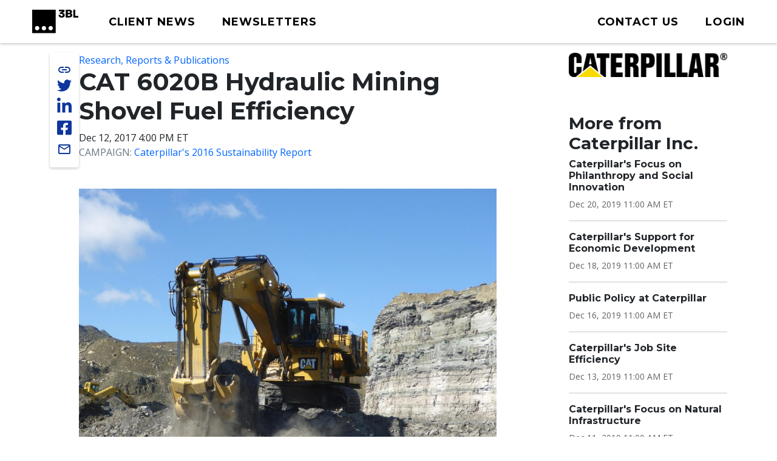

--- FILE ---
content_type: text/html; charset=UTF-8
request_url: https://www.3blmedia.com/news/cat-6020b-hydraulic-mining-shovel-fuel-efficiency
body_size: 7054
content:

<!DOCTYPE html>
<html lang="en" dir="ltr" prefix="og: https://ogp.me/ns#">
  <head>
    <meta charset="utf-8" />
<meta name="description" content="Fuel economy contributes up to 50 percent of the total cost of owning a hydraulic mining shovel." />
<meta name="abstract" content="Fuel economy contributes up to 50 percent of the total cost of owning a hydraulic mining shovel." />
<meta name="keywords" content="Research, Reports &amp; Publications," />
<link rel="canonical" href="https://www.3blmedia.com/news/cat-6020b-hydraulic-mining-shovel-fuel-efficiency" />
<link rel="image_src" href="https://www.3blmedia.com/sites/default/files/styles/carousel_2x/public/images/P1040885.JPG" />
<meta property="og:url" content="https://www.3blmedia.com/news/cat-6020b-hydraulic-mining-shovel-fuel-efficiency" />
<meta property="og:title" content="CAT 6020B Hydraulic Mining Shovel Fuel Efficiency" />
<meta property="og:description" content="Fuel economy contributes up to 50 percent of the total cost of owning a hydraulic mining shovel." />
<meta property="og:image" content="https://www.3blmedia.com/sites/default/files/styles/carousel_2x/public/images/P1040885.JPG" />
<meta property="og:image:secure_url" content="https://www.3blmedia.com/sites/default/files/styles/carousel_2x/public/images/P1040885.JPG" />
<meta name="twitter:card" content="summary_large_image" />
<meta name="twitter:description" content="Fuel economy contributes up to 50 percent of the total cost of owning a hydraulic mining shovel." />
<meta name="twitter:title" content="CAT 6020B Hydraulic Mining Shovel Fuel Efficiency" />
<meta name="twitter:site" content="@3BLMedia" />
<meta name="twitter:url" content="https://www.3blmedia.com/news/cat-6020b-hydraulic-mining-shovel-fuel-efficiency" />
<meta name="twitter:image" content="https://www.3blmedia.com/sites/default/files/styles/carousel_2x/public/images/P1040885.JPG" />
<meta name="MobileOptimized" content="width" />
<meta name="HandheldFriendly" content="true" />
<meta name="viewport" content="width=device-width, initial-scale=1.0" />
<script type="application/ld+json">{
    "@context": "https://schema.org",
    "@graph": [
        {
            "@type": "NewsArticle",
            "@id": "137956",
            "name": "CAT 6020B Hydraulic Mining Shovel Fuel Efficiency",
            "headline": "CAT 6020B Hydraulic Mining Shovel Fuel Efficiency",
            "about": [
                "Research",
                "Reports \u0026 Publications",
                "Energy",
                "Environment"
            ],
            "description": "Fuel economy contributes up to 50 percent of the total cost of owning a hydraulic mining shovel.",
            "image": {
                "@type": "ImageObject",
                "representativeOfPage": "True",
                "url": "https://www.3blmedia.com/sites/default/files/styles/carousel_2x/public/images/P1040885.JPG"
            },
            "datePublished": "2017-12-12T16:00:00-05:00",
            "dateModified": "2018-01-08T00:01:01-05:00",
            "author": {
                "@type": "Person",
                "name": "caterpillar",
                "url": "https://www.3blmedia.com/MyAccount/47082"
            },
            "publisher": {
                "@type": "Organization",
                "@id": "32899"
            }
        }
    ]
}</script>
<link rel="icon" href="/themes/custom/wingsuit/favicon.ico" type="image/vnd.microsoft.icon" />
<link rel="alternate" hreflang="en" href="https://www.3blmedia.com/news/cat-6020b-hydraulic-mining-shovel-fuel-efficiency" />

    <title>CAT 6020B Hydraulic Mining Shovel Fuel Efficiency</title>
    <link rel="stylesheet" media="all" href="/sites/default/files/css/css_HvCMbO6usXE9CAid_NZJqjcrUBwKkqIzNkIKhaWUGhQ.css?delta=0&amp;language=en&amp;theme=wingsuit&amp;include=[base64]" />
<link rel="stylesheet" media="all" href="/themes/custom/wingsuit/apps/drupal/css/_drupal-styles.css?t5vttp" />
<link rel="stylesheet" media="all" href="/sites/default/files/css/css_u7i58kZ6R64SaO4hPrg_H4IzeEeG2GZzR_wQLEXC-Mw.css?delta=2&amp;language=en&amp;theme=wingsuit&amp;include=[base64]" />

    

   
          <!-- Start cookieyes banner --> 
      <script id="cookieyes" type="text/javascript" src="https://cdn-cookieyes.com/client_data/4bc92acabd9b2a0b65bf986a/script.js"></script> 
      <!-- End cookieyes banner -->
    

     <!-- Google Tag Manager -->
    <script>(function(w,d,s,l,i){w[l]=w[l]||[];w[l].push({'gtm.start':
          new Date().getTime(),event:'gtm.js'});var f=d.getElementsByTagName(s)[0],
          j=d.createElement(s),dl=l!='dataLayer'?'&l='+l:'';j.async=true;j.src=
          'https://www.googletagmanager.com/gtm.js?id='+i+dl;f.parentNode.insertBefore(j,f);
      })(window,document,'script','dataLayer','GTM-WNLRNWQ');</script>
    <!-- End Google Tag Manager -->
  </head>
  <body class="client-user"
    x-data="{ isScrollDown: false, menuIsOpen: false }" x-on:drupalViewportOffsetChange.window="console.log('XX')" x-on:scroll.window="isScrollDown = (window.pageYOffset > 5) ? true : false; "
  >
   <!-- Google Tag Manager (noscript) -->
      <noscript><iframe src="https://www.googletagmanager.com/ns.html?id=GTM-WNLRNWQ" height="0" width="0" style="display:none;visibility:hidden"></iframe></noscript>
    <!-- End Google Tag Manager (noscript) -->
        <a href="#main-content" class="p-1 d-flex text-center justify-content-center visually-hidden focusable">
      Skip to main content
    </a>
    <div id="admin-toolbars"> </div>
     <div class="content-container">
        <aside>
          
        </aside>
        <div class="main-content-wrapper ">
            <div class="dialog-off-canvas-main-canvas" data-off-canvas-main-canvas>
    

<div class="bootstrap-twitter" >
          
<header id="site-header" class="x-md-5 px-2 bg-white mb-5">
  <div class="px-xl-4 px-2 d-flex align-items-center justify-content-between text-decoration-none">

              <div class="navbar-brands">
        
<a class="navbar-brand" href="/">
  <img src="/themes/custom/threebl/build/assets/images/3bl_full_midnight_logo.svg" alt="3BL Logo" style="width: 100%; max-width: 100px">
</a>
      </div>
    
    <div class="me-xl-4">
          <nav role="navigation" aria-labelledby="block-newhomepageprimarymenu-2-menu" id="block-newhomepageprimarymenu-2">
            
  <h2 class="visually-hidden" id="block-newhomepageprimarymenu-2-menu">New Homepage Primary Menu</h2>
  

        


  
<nav class="menu menu-primary" role="navigation" aria-label="primary navigation">
			<ul class="menu-items">
													<li class="menu-item">
              <a href="/news/all" class="menu-link">
                                <span class="text">Client News</span>
              </a>
						</li>
									</li>
													<li class="menu-item">
              <a href="/subscribe" class="menu-link">
                                <span class="text">Newsletters</span>
              </a>
						</li>
									</li>
					</ul>
	</nav>

	<div id="mobile-navigation">
  <button id="toggle-nav" aria-label="toggle nav button">
  </button>
  <nav class="menu menu-mobile" role="navigation" aria-label="mobile navigation">
          <ul class="menu-items">
                                <li class="menu-item">
                <a href="/news/all" class="menu-link">
                                    Client News
                </a>
              </li>
                      </li>
                                <li class="menu-item">
                <a href="/subscribe" class="menu-link">
                                    Newsletters
                </a>
              </li>
                      </li>
                                <li class="menu-item">
                <a href="/user/login" class="menu-link">
                                      



  
<span  class="material-icons none text-black text-lg">
person
</span>
                                    Login
                </a>
              </li>
                      </li>
              </ul>
        <ul class="list-inline d-flex justify-content-center align-items-center socialList text-center">
        <li>
          <a title="link to 3 B L Media's Twitter" href="https://twitter.com/3blnews" target="_blank" rel="noreferrer noopener">
            <svg xmlns="http://www.w3.org/2000/svg" viewBox="0 0 512 512"><!--! Font Awesome Pro 6.1.1 by @fontawesome - https://fontawesome.com License - https://fontawesome.com/license (Commercial License) Copyright 2022 Fonticons, Inc. --><path d="M459.37 151.716c.325 4.548.325 9.097.325 13.645 0 138.72-105.583 298.558-298.558 298.558-59.452 0-114.68-17.219-161.137-47.106 8.447.974 16.568 1.299 25.34 1.299 49.055 0 94.213-16.568 130.274-44.832-46.132-.975-84.792-31.188-98.112-72.772 6.498.974 12.995 1.624 19.818 1.624 9.421 0 18.843-1.3 27.614-3.573-48.081-9.747-84.143-51.98-84.143-102.985v-1.299c13.969 7.797 30.214 12.67 47.431 13.319-28.264-18.843-46.781-51.005-46.781-87.391 0-19.492 5.197-37.36 14.294-52.954 51.655 63.675 129.3 105.258 216.365 109.807-1.624-7.797-2.599-15.918-2.599-24.04 0-57.828 46.782-104.934 104.934-104.934 30.213 0 57.502 12.67 76.67 33.137 23.715-4.548 46.456-13.32 66.599-25.34-7.798 24.366-24.366 44.833-46.132 57.827 21.117-2.273 41.584-8.122 60.426-16.243-14.292 20.791-32.161 39.308-52.628 54.253z"/></svg>
          </a>
        </li>
        <li >
          <a title="link to 3 B L Media's Linkedin" href="https://www.linkedin.com/company/3bl-official/" target="_blank" rel="noreferrer noopener">
            <svg xmlns="http://www.w3.org/2000/svg" viewBox="0 0 448 512"><!--! Font Awesome Pro 6.1.1 by @fontawesome - https://fontawesome.com License - https://fontawesome.com/license (Commercial License) Copyright 2022 Fonticons, Inc. --><path d="M100.28 448H7.4V148.9h92.88zM53.79 108.1C24.09 108.1 0 83.5 0 53.8a53.79 53.79 0 0 1 107.58 0c0 29.7-24.1 54.3-53.79 54.3zM447.9 448h-92.68V302.4c0-34.7-.7-79.2-48.29-79.2-48.29 0-55.69 37.7-55.69 76.7V448h-92.78V148.9h89.08v40.8h1.3c12.4-23.5 42.69-48.3 87.88-48.3 94 0 111.28 61.9 111.28 142.3V448z"/></svg>
          </a>
        </li>
        <li >
          <a title="link to 3 B L Media's Facebook" href="https://www.facebook.com/3BLofficial/" target="_blank" rel="noreferrer noopener">
              <svg xmlns="http://www.w3.org/2000/svg" viewBox="0 0 448 512"><!--! Font Awesome Pro 6.1.1 by @fontawesome - https://fontawesome.com License - https://fontawesome.com/license (Commercial License) Copyright 2022 Fonticons, Inc. --><path d="M400 32H48A48 48 0 0 0 0 80v352a48 48 0 0 0 48 48h137.25V327.69h-63V256h63v-54.64c0-62.15 37-96.48 93.67-96.48 27.14 0 55.52 4.84 55.52 4.84v61h-31.27c-30.81 0-40.42 19.12-40.42 38.73V256h68.78l-11 71.69h-57.78V480H400a48 48 0 0 0 48-48V80a48 48 0 0 0-48-48z"/></svg>
          </a>
        </li>
      </ul>
      <ul class="list-inline mb-0 copyRightsList d-block">
        <li class="list-inline-item">
          <a href="/sites/default/files/pdf/3BL_Media_Privacy_Policy_10012021.pdf">Privacy policy</a>
        </li>
        <li class="list-inline-item">
          <a href="/sites/default/files/pdf/3BL_Media_terms_of_use.pdf">Terms of Use</a>
        </li>
        <li class="list-inline-item">
          &copy; 3BL MEDIA, Inc.
        </li>
      </ul>
  </nav>

</div>

  </nav>


    </div>

        
    
    <div id="user-menu" class="text-end">
      
  
<nav class="menu menu-primary" role="navigation" aria-label="action items navigation">
			<ul class="menu-items">
													<li class="menu-item">
              <a href="https://3bl.com/contact/" class="menu-link">
                                   



  
<span  class="material-icons none text-black text-lg">
contact
</span>
                                <span class="text">Contact us</span>
              </a>
						</li>
									</li>
													<li class="menu-item">
              <a href="https://www.3blmedia.com/user/login" class="menu-link">
                                   



  
<span  class="material-icons none text-black text-lg">
person
</span>
                                <span class="text">Login</span>
              </a>
						</li>
									</li>
					</ul>
	</nav>
    </div>

    

  </div>
</header>

  <div id="site-header-adjuster"></div>
                  <main class="main-content">
              	    <div data-drupal-messages-fallback class="hidden"></div>




  <div  class="mt-3">
              <div class="container-lg">
        <div class="row p-0 my-3">
          <div  class="layout__region layout__region--main col-12 col-lg-8 col-md-9">
                              
    
	    

<!-- @organisms/fmr-main-content/fmr-main-content.twig -->

<div class="fmr-container">
  <div class="fmr-share-track">
    





	<ul class="share-links">
					<li >
            <button title="link to 3 B L Media's Twitter" target="_blank" rel="noreferrer noopener" class="action-group copy-url">
              <span class="icon material-icons-outlined">link</span>
              <span class="text">Copy Url</span>
            </button>
          </li>
          <li >
            <a title="link to 3 B L Media's Twitter" href="https://twitter.com/intent/tweet?text=CAT 6020B Hydraulic Mining Shovel Fuel Efficiency https://www.3blmedia.com/news/cat-6020b-hydraulic-mining-shovel-fuel-efficiency&via=3blnews" data-via="twitterdev" target="_blank" rel="noreferrer noopener" class="action-group">
              <svg class="icon" xmlns="http://www.w3.org/2000/svg" viewBox="0 0 512 512"><!--! Font Awesome Pro 6.1.1 by @fontawesome - https://fontawesome.com License - https://fontawesome.com/license (Commercial License) Copyright 2022 Fonticons, Inc. --><path d="M459.37 151.716c.325 4.548.325 9.097.325 13.645 0 138.72-105.583 298.558-298.558 298.558-59.452 0-114.68-17.219-161.137-47.106 8.447.974 16.568 1.299 25.34 1.299 49.055 0 94.213-16.568 130.274-44.832-46.132-.975-84.792-31.188-98.112-72.772 6.498.974 12.995 1.624 19.818 1.624 9.421 0 18.843-1.3 27.614-3.573-48.081-9.747-84.143-51.98-84.143-102.985v-1.299c13.969 7.797 30.214 12.67 47.431 13.319-28.264-18.843-46.781-51.005-46.781-87.391 0-19.492 5.197-37.36 14.294-52.954 51.655 63.675 129.3 105.258 216.365 109.807-1.624-7.797-2.599-15.918-2.599-24.04 0-57.828 46.782-104.934 104.934-104.934 30.213 0 57.502 12.67 76.67 33.137 23.715-4.548 46.456-13.32 66.599-25.34-7.798 24.366-24.366 44.833-46.132 57.827 21.117-2.273 41.584-8.122 60.426-16.243-14.292 20.791-32.161 39.308-52.628 54.253z"/></svg>
              <span class="text">Share on twitter</span>
            </a>
          </li>
					<li >
						<a title="link to 3 B L Media's Linkedin" href="https://www.linkedin.com/shareArticle?mini=true&url=https://www.3blmedia.com/news/cat-6020b-hydraulic-mining-shovel-fuel-efficiency" target="_blank" rel="noreferrer noopener" class="action-group">
							<svg  class="icon" xmlns="http://www.w3.org/2000/svg" viewBox="0 0 448 512"><!--! Font Awesome Pro 6.1.1 by @fontawesome - https://fontawesome.com License - https://fontawesome.com/license (Commercial License) Copyright 2022 Fonticons, Inc. --><path d="M100.28 448H7.4V148.9h92.88zM53.79 108.1C24.09 108.1 0 83.5 0 53.8a53.79 53.79 0 0 1 107.58 0c0 29.7-24.1 54.3-53.79 54.3zM447.9 448h-92.68V302.4c0-34.7-.7-79.2-48.29-79.2-48.29 0-55.69 37.7-55.69 76.7V448h-92.78V148.9h89.08v40.8h1.3c12.4-23.5 42.69-48.3 87.88-48.3 94 0 111.28 61.9 111.28 142.3V448z"/></svg>
              <span class="text">Share on linkedin</span>
            </a>
					</li>
					<li >
						<a title="link to 3 B L Media's Facebook" href="https://www.facebook.com/sharer/sharer.php?u=https://www.3blmedia.com/news/cat-6020b-hydraulic-mining-shovel-fuel-efficiency" target="_blank" rel="noreferrer noopener" class="action-group">
               <svg  class="icon" xmlns="http://www.w3.org/2000/svg" viewBox="0 0 448 512"><!--! Font Awesome Pro 6.1.1 by @fontawesome - https://fontawesome.com License - https://fontawesome.com/license (Commercial License) Copyright 2022 Fonticons, Inc. --><path d="M400 32H48A48 48 0 0 0 0 80v352a48 48 0 0 0 48 48h137.25V327.69h-63V256h63v-54.64c0-62.15 37-96.48 93.67-96.48 27.14 0 55.52 4.84 55.52 4.84v61h-31.27c-30.81 0-40.42 19.12-40.42 38.73V256h68.78l-11 71.69h-57.78V480H400a48 48 0 0 0 48-48V80a48 48 0 0 0-48-48z"/></svg>
               <span class="text">Share on facebook</span>
            </a>
					</li>
          <li >
            <a title="Share via email" href="mailto:?subject=CAT%206020B%20Hydraulic%20Mining%20Shovel%20Fuel%20Efficiency&amp;body=ESG%20News%20from%20Caterpillar%20Inc. https://www.3blmedia.com/news/cat-6020b-hydraulic-mining-shovel-fuel-efficiency" target="_blank" rel="noreferrer noopener" class="action-group">
              <span class="icon material-icons-outlined">email</span>
              <span class="text">Share via email</span>
            </a>
          </li>
</ul>
  </div>
  <div class="fmr-main-content">
      
<div class="label-value">
    <span class="value"><a href="/CSR-News/research-reports-publications" hreflang="en">Research, Reports &amp; Publications</a></span>
</div>
      


		<div class="font-serif headline headline--default left">
		<h1>

			  

                    CAT 6020B Hydraulic Mining Shovel Fuel Efficiency
            

		</h1>
				</div>

    


      
<div class="label-value">
    <span class="value">Dec 12, 2017 4:00 PM ET
</span>
</div>
      
<div class="label-value">
      <span class="text-muted text-uppercase">Campaign: </span>
    <span class="value"><a href="/node/81687" hreflang="und">Caterpillar&#039;s 2016 Sustainability Report</a></span>
</div>
          <div class="fmr-main-content--media my-5">
              
  <img loading="eager" data-show-caption="1" src="/sites/default/files/styles/carousel_2x/public/images/P1040885.JPG" width="1200" height="900" alt="" />


    <figcaption>
    
  </figcaption>
  
            </div>
        
        <div class="body mb-2">
    <p>Fuel economy contributes up to 50 percent of the total cost of owning a hydraulic mining shovel.</p>
<p>Click <a href="http://reports.caterpillar.com/sr/_pdf/2016_cat_sr.pdf#page=23" target="_blank">here</a> to learn more about how this is driving Caterpillar to constantly evolve its products to be more fuel efficient so that customers can reduce operating costs and emissions. By maximizing hydraulic system efficiency, the 6020B Hydraulic Mining Shovel has significantly reduced its fuel consumption.</p>
    </div>
  </div>
</div>

  
                      </div>
                      <div  class="layout__region layout__region--sidebar col-12 col-md-3 offset-lg-1 mt-4 mt-md-0">
                                

                                
  <a href="/profiles/caterpillar-inc" hreflang="und"><img loading="eager" src="/sites/default/files/Clients/Caterpillar_logo_2019_01.png" width="600" height="93" alt="" />
</a>

      



            

    <div><div class="js-view-dom-id-c49c52b70f5c661f522ec8ac034b1d22ab1098e30bb728e9e754a4c38808ce0e">
  
  
  

  
  
  

  <div class="section-spacer">
	<h3>More from Caterpillar Inc.</h3>
	



<div class="my-3 divider divider4">
</div>





  
<div class="teaser teaser-headline">
  <h6  class="teaser-title">  

                    <span><a href="/news/caterpillars-focus-philanthropy-and-social-innovation" hreflang="en">Caterpillar&#039;s Focus on Philanthropy and Social Innovation</a></span>
            
</h6>
  <p class="date small mt-1 mb-0">

                    <time datetime="2019-12-20T16:00:00Z">Dec 20, 2019 11:00 AM ET</time>

            
</p>
</div>





  
<div class="teaser teaser-headline">
  <h6  class="teaser-title">  

                    <span><a href="/news/caterpillars-support-economic-development" hreflang="en">Caterpillar&#039;s Support for Economic Development</a></span>
            
</h6>
  <p class="date small mt-1 mb-0">

                    <time datetime="2019-12-18T16:00:00Z">Dec 18, 2019 11:00 AM ET</time>

            
</p>
</div>





  
<div class="teaser teaser-headline">
  <h6  class="teaser-title">  

                    <span><a href="/news/public-policy-caterpillar" hreflang="en">Public Policy at Caterpillar</a></span>
            
</h6>
  <p class="date small mt-1 mb-0">

                    <time datetime="2019-12-16T16:00:00Z">Dec 16, 2019 11:00 AM ET</time>

            
</p>
</div>





  
<div class="teaser teaser-headline">
  <h6  class="teaser-title">  

                    <span><a href="/news/caterpillars-job-site-efficiency" hreflang="en">Caterpillar&#039;s Job Site Efficiency</a></span>
            
</h6>
  <p class="date small mt-1 mb-0">

                    <time datetime="2019-12-13T16:00:00Z">Dec 13, 2019 11:00 AM ET</time>

            
</p>
</div>





  
<div class="teaser teaser-headline">
  <h6  class="teaser-title">  

                    <span><a href="/news/caterpillars-focus-natural-infrastructure" hreflang="en">Caterpillar&#039;s Focus on Natural Infrastructure</a></span>
            
</h6>
  <p class="date small mt-1 mb-0">

                    <time datetime="2019-12-11T16:00:00Z">Dec 11, 2019 11:00 AM ET</time>

            
</p>
</div>





  
<div class="teaser teaser-headline">
  <h6  class="teaser-title">  

                    <span><a href="/news/customer-sustainability-caterpillar" hreflang="en">Customer Sustainability at Caterpillar</a></span>
            
</h6>
  <p class="date small mt-1 mb-0">

                    <time datetime="2019-12-09T16:00:00Z">Dec 9, 2019 11:00 AM ET</time>

            
</p>
</div>





  
<div class="teaser teaser-headline">
  <h6  class="teaser-title">  

                    <span><a href="/news/caterpillars-circular-economy" hreflang="en">Caterpillar&#039;s Circular Economy</a></span>
            
</h6>
  <p class="date small mt-1 mb-0">

                    <time datetime="2019-12-06T16:00:00Z">Dec 6, 2019 11:00 AM ET</time>

            
</p>
</div>





  
<div class="teaser teaser-headline">
  <h6  class="teaser-title">  

                    <span><a href="/news/caterpillars-focus-customer-safety" hreflang="en">Caterpillar&#039;s Focus on Customer Safety </a></span>
            
</h6>
  <p class="date small mt-1 mb-0">

                    <time datetime="2019-12-04T16:00:00Z">Dec 4, 2019 11:00 AM ET</time>

            
</p>
</div>
</div>

    

  
  

  
  
</div>
</div>

  
                          </div>
                  </div>
      </div>
          </div>




          </main>
                          

<footer id="site-footer">
  <div class="p-5 text-white">
		<div class="row gx-0 justify-content-between align-items-center">
      <div class="col-auto d-none d-sm-block">
        <a href="https://3bl.com" class="footerLogo"><img src="/themes/custom/threebl/build/assets/images/96_full_white.png" alt="" class="footerLogo" /></a>
      </div>
			<div class="col-10 col-sm-8 col-md-9 col-lg-7">
			<div class="row row-cols-1 row-cols-md-2 align-items-md-baseline align-items-lg-start">
					<div class="col footerAddress">
						

        

  <h5>

                    Get in touch
            
</h5>
  

                    <p>3BL Media, Inc.<br>P.O. Box 309<br>East Longmeadow, MA&nbsp;<br>01060</p>
            

  <nav role="navigation" aria-label="navigation for 

                    Get in touch
            
">
    <ul class="nav unstyled-list flex-column">
              <li >
          <a href="https://3bl.com/contact/" class="menu-link-footer">
            Contact Us
          </a>
        </li>
              <li >
          <a href="https://3bl.com/who-we-are/" class="menu-link-footer">
            About us
          </a>
        </li>
          </ul>
</nav>

					</div>
					<div class="col">
						

            

  <h5>

                    Solutions
            
</h5>
  
  <nav role="navigation" aria-label="navigation for 

                    Solutions
            
">
    <ul class="nav unstyled-list flex-column">
              <li >
          <a href="https://3bl.com/focus/" class="menu-link-footer">
            Products
          </a>
        </li>
              <li >
          <a href="https://contact.3blmedia.com/3bl-alerts-overview/" class="menu-link-footer">
            Alerts
          </a>
        </li>
              <li >
          <a href="https://contact.triplepundit.com/sponsored-series-overview/" class="menu-link-footer">
            Brand Studio
          </a>
        </li>
          </ul>
</nav>

					</div>
				</div>
			</div>
			<div class="col-auto social-links">
				<h5>Follow us on Social</h5>
				<ul class="list-unstyled d-flex">
					<li >
            <a title="link to 3 B L Media's Twitter" href="https://twitter.com/3blnews" target="_blank" rel="noreferrer noopener">
              <svg xmlns="http://www.w3.org/2000/svg" viewBox="0 0 512 512"><!--! Font Awesome Pro 6.1.1 by @fontawesome - https://fontawesome.com License - https://fontawesome.com/license (Commercial License) Copyright 2022 Fonticons, Inc. --><path d="M459.37 151.716c.325 4.548.325 9.097.325 13.645 0 138.72-105.583 298.558-298.558 298.558-59.452 0-114.68-17.219-161.137-47.106 8.447.974 16.568 1.299 25.34 1.299 49.055 0 94.213-16.568 130.274-44.832-46.132-.975-84.792-31.188-98.112-72.772 6.498.974 12.995 1.624 19.818 1.624 9.421 0 18.843-1.3 27.614-3.573-48.081-9.747-84.143-51.98-84.143-102.985v-1.299c13.969 7.797 30.214 12.67 47.431 13.319-28.264-18.843-46.781-51.005-46.781-87.391 0-19.492 5.197-37.36 14.294-52.954 51.655 63.675 129.3 105.258 216.365 109.807-1.624-7.797-2.599-15.918-2.599-24.04 0-57.828 46.782-104.934 104.934-104.934 30.213 0 57.502 12.67 76.67 33.137 23.715-4.548 46.456-13.32 66.599-25.34-7.798 24.366-24.366 44.833-46.132 57.827 21.117-2.273 41.584-8.122 60.426-16.243-14.292 20.791-32.161 39.308-52.628 54.253z"/></svg>
            </a>
          </li>
					<li >
						<a title="link to 3 B L Media's Linkedin" href="https://www.linkedin.com/company/3bl-official/" target="_blank" rel="noreferrer noopener">
							<svg xmlns="http://www.w3.org/2000/svg" viewBox="0 0 448 512"><!--! Font Awesome Pro 6.1.1 by @fontawesome - https://fontawesome.com License - https://fontawesome.com/license (Commercial License) Copyright 2022 Fonticons, Inc. --><path d="M100.28 448H7.4V148.9h92.88zM53.79 108.1C24.09 108.1 0 83.5 0 53.8a53.79 53.79 0 0 1 107.58 0c0 29.7-24.1 54.3-53.79 54.3zM447.9 448h-92.68V302.4c0-34.7-.7-79.2-48.29-79.2-48.29 0-55.69 37.7-55.69 76.7V448h-92.78V148.9h89.08v40.8h1.3c12.4-23.5 42.69-48.3 87.88-48.3 94 0 111.28 61.9 111.28 142.3V448z"/></svg>
						</a>
					</li>
					<li >
						<a title="link to 3 B L Media's Facebook" href="https://www.facebook.com/3BLofficial/" target="_blank" rel="noreferrer noopener">
               <svg xmlns="http://www.w3.org/2000/svg" viewBox="0 0 448 512"><!--! Font Awesome Pro 6.1.1 by @fontawesome - https://fontawesome.com License - https://fontawesome.com/license (Commercial License) Copyright 2022 Fonticons, Inc. --><path d="M400 32H48A48 48 0 0 0 0 80v352a48 48 0 0 0 48 48h137.25V327.69h-63V256h63v-54.64c0-62.15 37-96.48 93.67-96.48 27.14 0 55.52 4.84 55.52 4.84v61h-31.27c-30.81 0-40.42 19.12-40.42 38.73V256h68.78l-11 71.69h-57.78V480H400a48 48 0 0 0 48-48V80a48 48 0 0 0-48-48z"/></svg>
						</a>
					</li>
				</ul>
			  </div>
    </div>

    



<div class="my-3 divider divider2">
</div>
    <nav>
      <ul class="d-sm-flex gap-4 my-4">
        <li><a href="/sites/default/files/pdf/3BL_Media_Privacy_Policy_10012021.pdf" target="_blank">Privacy policy</a></li>
        <li><a href="/sites/default/files/pdf/3BL_Media_terms_of_use.pdf" target="_blank">Terms of use</a></li>
        <li>© 3BL MEDIA, Inc.</li>
      </ul>
    </nav>
</footer>



                </div>
</div>

  </div>

          
        </div>
    </div>
    <script type="application/json" data-drupal-selector="drupal-settings-json">{"path":{"baseUrl":"\/","pathPrefix":"","currentPath":"node\/137956","currentPathIsAdmin":false,"isFront":false,"currentLanguage":"en"},"pluralDelimiter":"\u0003","suppressDeprecationErrors":true,"draft_count":null,"na_count":null,"scheduled_count":null,"user":{"uid":0,"permissionsHash":"e077aa42bd90febdda215f75e36fc53ede3fd8f621ffe69c00f1166e5c1429c8"}}</script>
<script src="/sites/default/files/js/js_IN5nEn0v_dTsgkeXPQ_hgpwRpDWtXzmjWPeDd5CSmzQ.js?scope=footer&amp;delta=0&amp;language=en&amp;theme=wingsuit&amp;include=eJxdjlEOAjEIRC-0sUci7IqWSGFDaTZ6ems01frHzHskE9mJVoHdPFBSNueHaT8hcK1LY9gxglxruhSHgqywdYE0Th8C_2D6yoRn8uG-42QU0jb4K0y0ZnQCYb3VIf10kxuH9Q0Cgndr331zvRys19o40mZOT87qZ0w"></script>

     <!-- begin olark code -->
    <script type="text/javascript" async> ;(function(o,l,a,r,k,y){if(o.olark)return; r="script";y=l.createElement(r);r=l.getElementsByTagName(r)[0]; y.async=1;y.src="//"+a;r.parentNode.insertBefore(y,r); y=o.olark=function(){k.s.push(arguments);k.t.push(+new Date)}; y.extend=function(i,j){y("extend",i,j)}; y.identify=function(i){y("identify",k.i=i)}; y.configure=function(i,j){y("configure",i,j);k.c[i]=j}; k=y._={s:[],t:[+new Date],c:{},l:a}; })(window,document,"static.olark.com/jsclient/loader.js");
    /* custom configuration goes here (www.olark.com/documentation) */
    olark.identify('1136-325-10-1630');</script>
    <!-- end olark code -->
  </body>
</html>


--- FILE ---
content_type: text/css
request_url: https://www.3blmedia.com/themes/custom/wingsuit/apps/drupal/css/_drupal-styles.css?t5vttp
body_size: 2388
content:
/* stylelint-disable declaration-no-important */
#drupal-off-canvas-wrapper {
  color: #ffffff;
}

.threebl-newsletter-subscribe-form{
  margin-left: min(5vw, 48px);
  margin-right: min(5vw, 48px);
  width: 60%;
  padding-bottom: 60px;
  padding-top: 30px;
}
.threebl-newsletter-subscribe-form .form-input{
  letter-spacing: -0.025em;
  font-weight: 500;
  border-radius: 2px;
  border: 1px solid #e3e3e3;
  background: #fff;
  min-height: 3rem;
  font-size: 1rem;
  line-height: 1.1em;
  padding: 0.5rem;
  margin-top: 0;
  width: 100%;
}
.threebl-newsletter-subscribe-form .form-input:hover, .threebl-newsletter-subscribe-form .form-input:focus {
  box-shadow: inset 0 0 0 1px #222330;
  border-color: 1px solid #212529;
}
.threebl-newsletter-subscribe-form .form-input:focus-visible{
  outline: none;
  outline-offset: 0;
}
.threebl-newsletter-subscribe-form .form-item{
  padding-bottom: 7px;
  display: block;
}
.threebl-newsletter-subscribe-form .form-item.pb-5{
  padding-bottom: 24px !important;
}
.threebl-newsletter-subscribe-form .form-item .pb-2{
  padding-bottom: 4px !important;
  font-weight: 400;
  color: #636363;
  font-size: 1em;
}
.threebl-newsletter-subscribe-form .button.button--primary:not(.button--dismiss){
  border-radius: 2px !important;
  border: none !important;
  min-height: 48px;
  box-shadow: none !important;
  transition: .25s ease-in-out all;
  font-size: 16px;
  font-weight: 500 !important;
  background-color: #0e369d !important;
  color: #fff !important;
  padding: calc(1rem - 2px) calc(1.5rem - 2px) !important;
  margin-top: 30px;
}
.threebl-newsletter-subscribe-form .button.button--primary:not(.button--dismiss):hover{
  color: #d7de2a !important;
}
.threebl-newsletter-subscribe-form .form-item span.form-required{
  position: relative;
}
.threebl-newsletter-subscribe-form .form-item span.form-required:after{
  content: '*';
  position: absolute;
  right: -10px;
  top: -2px;
  color: #dc2323;
}
.threebl-newsletter-subscribe-form .form-item.pb-5{
  padding-bottom: 24px !important;
}
div.phone-number-field div.form-item {
  max-width: 320px;
}
.mobile-display{
  display: none !important;
}
@media (min-width: 768px) and (max-width: 1024px){
  .logoWrap img{
    width: 60%;
  }
}
@media only screen and (max-width: 767px) {
  .mobile-display-none{
    display: none !important;
  }
}
.client-profile-wrap{
  display: inline-block;
  margin-top: 30px;
}
.client-profile{
  margin-top: 0 ;
}
.client-profile-wrap header p{
  font-size: 28px;
  line-height: 33px;
  font-weight: 700;
  margin-bottom: 20px;
}
.client-profile-wrap .website-wrap{
  margin-bottom: 5px;
  margin-top: 20px;

}
.client-profile-wrap .website-wrap ul  {
list-style: none;
  padding: 0;
  margin-bottom: 20px;
}
.client-profile-wrap .website-wrap ul li{
 margin-bottom: 5px;
}
.profile-sidebar.client-profile-wrap header p{
  font-size: 24px;
  line-height: 26px;
}
.client-profile-wrap .no-content{
  margin-top: 30px;
  font-size: 18px;
}
.client-profile-wrap.fmr-wrapper .fmr-list-item{
  border-bottom: 2px solid #dee2e6;
  padding-bottom: 1rem;
  margin-bottom: 1rem;
}
.client-profile-wrap.fmr-wrapper .fmr-list-item .views-field.views-field-field-campaign-summary span {
  word-wrap: break-word;
}

.client-profile-wrap.fmr-wrapper:not(.client-campaigns-list) .fmr-list-item:last-child {
  border-bottom: none;
  padding-bottom: 0;
  margin-bottom: 0;
}

.client-profile-wrap.fmr-wrapper .fmr-list-item .views-field-title a,
.client-videos-list.client-profile-wrap.fmr-wrapper .views-view-grid .views-field-title a,
.client-photos-list .views-view-grid .views-field-title a {
  color: #212529;
  border: none;
  font-size: 16px;
}
.client-profile-wrap.fmr-wrapper .fmr-list-item .views-field-title a:hover,
.client-videos-list.client-profile-wrap.fmr-wrapper .views-view-grid .views-field-title a:hover,
..client-photos-list .views-view-grid .views-field-title a:hover {
  color: #06f;
}
.client-profile-wrap.fmr-wrapper .fmr-list-item .views-field-field-fmr-date-time time{
  font-size: 14px;
  margin: 1rem 0;
  color: #636363;
  line-height: 21px;
}
.client-profile-wrap.fmr-wrapper .fmr-list-item .views-field-field-campaign-summary p{
  margin: 0;
}
.client-profile-wrap.fmr-wrapper li.grid .field-content img{
  width: 100%;
  margin-bottom: 1rem;
}
.client-profile-wrap li.grid .views-field-field-media-video-file-1 a img,
.views-field-field-fmr-photo a img{
  margin-bottom: 1rem;
}
.views-field-field-fmr-photo a:last-child img,
.client-profile-wrap li.grid .views-field-field-media-video-file-1 a:last-child img{
  margin-bottom: 0;
}
.labelText{
  float: left;
  margin-right: 5px;
  font-weight: 600;
  margin-top: 10px;
}
.labelText+div{
  margin-top: 10px;
}
.labelText + div div:last-child {
  margin-bottom: 10px;
}
.labelText.floatNone{
  float: none;
}

.client-profile-wrap ul.pagination {
  justify-content: center;
}

.client-campaigns-list .views-view-grid {
  display: grid;
  grid-template-columns: repeat(3, minmax(0, 1fr));
  gap: 30px;
}

.client-videos-list .views-view-grid,
.client-photos-list .views-view-grid {
  display: flex;
  flex-wrap: wrap;
  margin-inline: -15px;
}

.client-videos-list .views-row,
.client-photos-list .views-row {
  flex: 1 0 25%;
  padding-inline: 15px;
  padding-bottom: 20px;
}

.client-campaigns-list .views-view-grid .views-field-field-campaign-summary {
  overflow: hidden;
  display: -webkit-box;
  -webkit-box-orient: vertical;
  -webkit-line-clamp: 4;
}

.client-videos-list .views-view-grid .views-field-title h5,
.client-photos-list .views-view-grid .views-field-title h5 {
  overflow: hidden;
  display: -webkit-box;
  -webkit-box-orient: vertical;
  -webkit-line-clamp: 3;
  min-height: 72px;
}

.client-photos-list .views-field-field-fmr-photo .field-content a:nth-of-type(n+2) {
  display: none;
}

.hidden-duplicate {
  display: none;
}

.client-videos-list .views-row.clearfix:has(.views-row-inner.hidden-duplicate) {
  display: none;
}

#cboxTitle {
  font-size: 14px;
  font-style: italic;
}

#cboxTitle a {
  color: #535353;
  font-weight: bold;
}

#cboxTitle a:hover {
  color: #06f;
  font-weight: bold;
}

a.colorbox-load.cboxElement img + img {
  display: none;
}

@media (min-width: 768px) {
  #colorbox, #colorbox iframe {
    min-height: 450px !important;
  }
}

.button-list {
  list-style: none;
  display: flex;
  padding: 0;
  margin-bottom: 0;
}

.button-list li {
  display: flex;
  align-items: center;
  margin-right: 10px;
  justify-content: center;
  text-align: center;
}

@media only screen and (max-width: 600px) {
  .button-list {
    align-items: flex-start;
    flex-wrap: wrap;
  }
  .button-list li{
    margin-bottom: 10px;
  }
  .button-list li a{
    min-width: 150px;
  }
}
@media only screen and (max-width: 992px) {
  .client-campaigns-list .views-view-grid,
  .client-videos-list .views-view-grid {
    display: grid;
    grid-template-columns: repeat(2, minmax(0, 1fr));
    gap: 30px;
  }

  .client-videos-list .views-row,
  .client-photos-list .views-row {
    flex: 1 0 50%;
  }
}

@media only screen and (max-width: 768px) {
  .client-campaigns-list .views-view-grid,
  .client-videos-list .views-view-grid {
    display: grid;
    grid-template-columns: repeat(1, minmax(0, 1fr));
    gap: 30px;
  }

  .client-videos-list .views-row,
  .client-photos-list .views-row {
    flex: 1 0 100%;
    padding-inline: 20px;
    padding-bottom: 30px;
  }
}

@media only screen and (max-width: 992px) {
  .client-profile-wrap.fmr-wrapper.client-campaigns-list .fmr-list-item:last-child {
    border-bottom: none;
    padding-bottom: 0;
    margin-bottom: 0;
  }
}

#passwordless-login{
  min-width:420px;
  max-width: 420px;
}
 .user-form-page {
  display: flex;
  flex-wrap: wrap;
  min-height: 100vh;
  max-height: 100%;
  margin-bottom: -1px;
  background: var(--gin-bg-layer, #fff);
}
@media (min-width: 800px) {
   .user-form-page {
    flex-wrap: nowrap;
  }
}
 .user-form-page,  .user-form-page * {
  box-sizing: border-box;
}
 .user-form-page__user-form,  .user-form-page__wallpaper {
  width: 100%;
}
@media (min-width: 800px) {
   .user-form-page__user-form,  .user-form-page__wallpaper {
    flex-basis: 50%;
  }
}
 .user-form-page__user-form {
  display: flex;
  flex-wrap: wrap;
  flex-basis: 60%;
}
@media (max-width: 800px) {
   .user-form-page__user-form {
    flex-basis: 100%;
    align-content: flex-start;
  }
}
@media (min-width: 1800px) {
   .user-form-page__user-form {
    flex-basis: 50%;
  }
}
 .user-form-page__user-form img {
  max-width: 100%;
  max-height: 40px;
}
 .user-form-page__wallpaper {
  display: none;
  pointer-events: none;
  position: relative;
  background-color: #ccc;
}
@media (min-width: 800px) {
   .user-form-page__wallpaper {
    display: flex;
    flex-grow: 1;
    flex-basis: 40%;
  }
}
@media (min-width: 1800px) {
   .user-form-page__wallpaper {
    flex-basis: 50%;
  }
}
 .user-form-page__wallpaper img {
  opacity: 0;
  position: absolute;
  top: 0;
  left: 0;
  width: 100%;
  height: 100%;
  object-fit: cover;
  animation: fadeInWallpaper 300ms ease forwards;
}
 .user-form-page__page-title {
  font-size: 2rem;
  margin-top: 0;
  margin-bottom: 1rem;
  width: 100%;
  max-width: 100%;
  text-overflow: unset;
  white-space: normal;
}
@media (min-width: 800px) {
   .user-form-page__page-title {
    font-size: 3rem;
    margin-top: 2rem;
  }
}
 .user-form-page .content-header {
  flex-basis: 100%;
  padding-top: 2.25rem;
  background: transparent;
}
@media (max-width: 800px) {
   .user-form-page .content-header {
    margin-bottom: 4rem;
  }
}
 .user-form-page .content-header a {
  display: flex;
}
 .user-form-page .layout-container {
  max-width: 560px;
  margin: 0 auto !important;
  padding-left: 24px;
  padding-right: 24px;
}
@media (min-width: 800px) {
   .user-form-page .layout-container {
    padding-left: 48px;
    padding-right: 48px;
  }
}
 .user-form-page .block-system > form {
  padding: 0;
  border: 0 none;
  box-shadow: none;
  background: transparent;
}
 .user-form-page .form-type--text input,
 .user-form-page .form-type--password input,
 .user-form-page .form-type--email input {
  width: 100%;
}
 .user-form-page .form-element {
  width: 100%;
  padding: 1rem;
}
 .user-form-page .more-links {
  display: flex;
  flex-wrap: wrap;
  justify-content: space-between;
  padding-top: 0;
  margin-top: 0;
}
 .user-form-page .register-button {
  width: 100%;
  margin-right: 0;
}
 .user-form-page .forgot-password-link {
  display: inline-block;
  margin-top: 2rem;
}
 .user-login-form .button {
  width: 100%;
  padding: 1.25rem 1rem;
  margin-right: 0;
  margin-bottom: 0;
}
 .user-login-form .button--primary {
  margin-top: 0;
}
.user-login-form .form-actions {
  display: block;
  margin-bottom: 0;
}
 .page-wrapper {
  margin-top: 0;
}

@keyframes fadeInWallpaper {
  0% {
    opacity: 0;
  }
  100% {
    opacity: 1;
  }
}
#sliding-popup, .user-form-page .toolbar-icon.toolbar-icon-default {
  display: none !important;
}


--- FILE ---
content_type: text/css
request_url: https://tags.srv.stackadapt.com/sa.css
body_size: -11
content:
:root {
    --sa-uid: '0-3914384c-284c-5d85-429b-ef1a019f980c';
}

--- FILE ---
content_type: image/svg+xml
request_url: https://www.3blmedia.com/themes/custom/threebl/build/assets/images/3bl_full_midnight_logo.svg
body_size: 1218
content:
<?xml version="1.0" encoding="UTF-8"?>
<svg id="Layer_1" data-name="Layer 1" xmlns="http://www.w3.org/2000/svg" viewBox="0 0 1980.82 1021.5">
  <g>
    <path d="m1767.7,0h86.32l-1.06,269.01h127.87v69.9h-213.12V0Z"/>
    <path d="m1297.93,135.03l88.44-48.72V0h-240.41v69.9h154.63l-114.38,63.02v54.01l72.02.53c46.07,0,55.6,21.18,55.6,42.89,0,4.84-.77,9.19-2.23,13.08-6.1,20.42-25,35.32-47.4,35.32-27.33,0-49.49-22.16-49.49-49.49v-6.85h-80.92c0,68.84,37.07,121.27,133.98,121.27s130.27-52.95,130.27-111.2c0-73.08-49.78-96.91-100.09-97.44Z"/>
    <path d="m1669.67,156.75c30.19-9,41.3-40.77,41.3-69.9,0-50.84-37.6-86.85-135.56-86.85h-132.38v338.91h135.03c109.61,0,143.51-48.19,143.51-103.26,0-32.83-20.12-68.31-51.89-78.9Zm-140.86-87.9h66.98c8.64,0,16.49,3.37,22.35,8.83,2.47,1.97,4.26,4.24,5.55,6.75,3.11,5.02,4.94,10.91,4.94,17.25,0,18.13-14.7,32.83-32.83,32.83h-66.98v-65.66Zm70.87,201.23h-70.87v-74.14h70.87c20.47,0,37.07,16.6,37.07,37.07s-16.6,37.07-37.07,37.07Z"/>
  </g>
  <path d="m0,0v1021.5h1007.6V0H0Zm213.21,896c-52.28,0-94.66-42.38-94.66-94.66s42.38-94.66,94.66-94.66,94.66,42.38,94.66,94.66-42.38,94.66-94.66,94.66Zm290.59,0c-52.28,0-94.66-42.38-94.66-94.66s42.38-94.66,94.66-94.66,94.66,42.38,94.66,94.66-42.38,94.66-94.66,94.66Zm290.59,0c-52.28,0-94.66-42.38-94.66-94.66s42.38-94.66,94.66-94.66,94.66,42.38,94.66,94.66-42.38,94.66-94.66,94.66Z"/>
</svg>